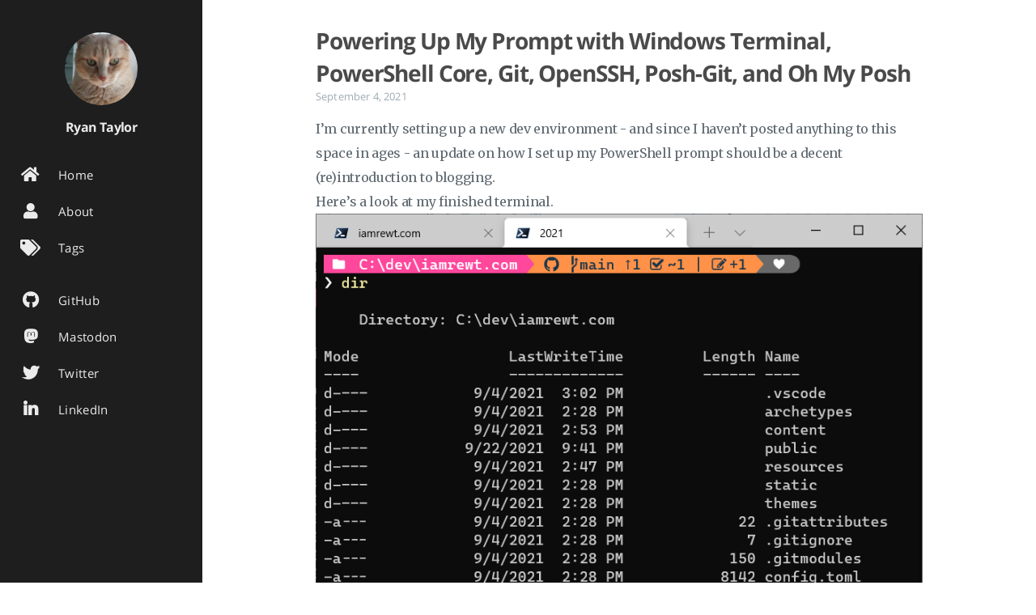

--- FILE ---
content_type: text/html;charset=UTF-8
request_url: https://www.iamrewt.com/tags/git/
body_size: 2511
content:
<!DOCTYPE html><html lang="en-us"><head>
    
    <script type="application/ld+json">

{  
  "@context":"http://schema.org",
  "@type":"Website",
  "@id":"https:\/\/iamrewt.com\/",
  "author": {
    "@type": "Person",
    "name": "Ryan Taylor",
    
    "image": "https://www.gravatar.com/avatar/7af5dc715263921ddf4484922d5a4de7"
    
  },
  "name":"i am rewt",
  "description":"Hugo tranquilpeak theme demo",
  "url":"https:\/\/iamrewt.com\/tags\/git\/",
  "keywords":"[]"
}

</script>
    <meta charset="UTF-8">
<meta name="viewport" content="width=device-width, initial-scale=1">
<meta http-equiv="X-UA-Compatible" content="IE=edge">
<meta name="generator" content="Hugo 0.88.1 with theme Tranquilpeak 0.5.3-BETA">
<meta name="author" content="Ryan Taylor">
<meta name="keywords" content="">
<meta name="description" content="Hugo tranquilpeak theme demo">


<meta property="og:description" content="Hugo tranquilpeak theme demo">
<meta property="og:type" content="website">
<meta property="og:title" content="git">
<meta name="twitter:title" content="git">
<meta property="og:url" content="https://iamrewt.com/tags/git/">
<meta property="twitter:url" content="https://iamrewt.com/tags/git/">
<meta property="og:site_name" content="i am rewt">
<meta property="og:description" content="Hugo tranquilpeak theme demo">
<meta name="twitter:description" content="Hugo tranquilpeak theme demo">
<meta property="og:locale" content="en-us">


<meta name="twitter:card" content="summary">

  <meta name="twitter:site" content="@ryanewtaylor">


  <meta name="twitter:creator" content="@ryanewtaylor">






  <meta property="og:image" content="https://www.gravatar.com/avatar/7af5dc715263921ddf4484922d5a4de7?s=640">
  <meta property="twitter:image" content="https://www.gravatar.com/avatar/7af5dc715263921ddf4484922d5a4de7?s=640">






    <title>git</title>

    <link rel="icon" href="https://iamrewt.com/favicon.png">
    
      <link rel="alternate" type="application/rss+xml" title="RSS" href="https://iamrewt.com/tags/git/index.xml">
    

    

    <link rel="canonical" href="https://iamrewt.com/tags/git/">

    
    <link rel="stylesheet" href="https://cdnjs.cloudflare.com/ajax/libs/font-awesome/5.15.3/css/all.min.css" integrity="sha512-iBBXm8fW90+nuLcSKlbmrPcLa0OT92xO1BIsZ+ywDWZCvqsWgccV3gFoRBv0z+8dLJgyAHIhR35VZc2oM/gI1w==" crossorigin="anonymous" referrerpolicy="no-referrer">
    <link rel="stylesheet" href="https://cdnjs.cloudflare.com/ajax/libs/fancybox/3.5.7/jquery.fancybox.min.css" integrity="sha512-H9jrZiiopUdsLpg94A333EfumgUBpO9MdbxStdeITo+KEIMaNfHNvwyjjDJb+ERPaRS6DpyRlKbvPUasNItRyw==" crossorigin="anonymous" referrerpolicy="no-referrer">
    
    
    
    <link rel="stylesheet" href="https://iamrewt.com/css/style-h6ccsoet3mzkbb0wngshlfbaweimexgqcxj0h5hu4h82olsdzz6wmqdkajm.min.css">
    
    
      
        <link rel="stylesheet" href="https://iamrewt.com/css/clearHighlightJS.css">
      
    

    
      
    
    
  </head>

  <body>
    <div id="blog">
      <header id="header" data-behavior="2" style="">
  <i id="btn-open-sidebar" class="fa fa-lg fa-bars"></i>
  <div class="header-title">
    <a class="header-title-link" href="https://iamrewt.com/" aria-label="Go to homepage">i am rewt</a>
  </div>
  
</header>

      <nav id="sidebar" data-behavior="2">
  <div class="sidebar-container">
    
      <div class="sidebar-profile">
        <a href="https://iamrewt.com/about" aria-label="Read more about the author">
          <img class="sidebar-profile-picture" src="https://www.gravatar.com/avatar/7af5dc715263921ddf4484922d5a4de7?s=110" alt="Author's picture">
        </a>
        <h4 class="sidebar-profile-name">Ryan Taylor</h4>
        
          <h5 class="sidebar-profile-bio">Bah Weep Graaaaagnahh Wheep Ni Ni Bong</h5>
        
      </div>
    
    <ul class="sidebar-buttons">
      
  <li class="sidebar-button">
    
      <a class="sidebar-button-link " href="https://iamrewt.com/" title="Home">
    
      <i class="sidebar-button-icon fas fa-lg fa-home"></i>
      
      <span class="sidebar-button-desc">Home</span>
    </a>
  </li>

  <li class="sidebar-button">
    
      <a class="sidebar-button-link " href="https://iamrewt.com/about" title="About">
    
      <i class="sidebar-button-icon fas fa-lg fa-user"></i>
      
      <span class="sidebar-button-desc">About</span>
    </a>
  </li>

  <li class="sidebar-button">
    
      <a class="sidebar-button-link " href="https://iamrewt.com/tags" title="Tags">
    
      <i class="sidebar-button-icon fas fa-lg fa-tags"></i>
      
      <span class="sidebar-button-desc">Tags</span>
    </a>
  </li>


    </ul>
    <ul class="sidebar-buttons">
      
  <li class="sidebar-button">
    
      <a class="sidebar-button-link " href="https://github.com/ryanewtaylor" target="_blank" rel="noopener" title="GitHub">
    
      <i class="sidebar-button-icon fab fa-lg fa-github"></i>
      
      <span class="sidebar-button-desc">GitHub</span>
    </a>
  </li>

  <li class="sidebar-button">
    
      <a class="sidebar-button-link " href="https://hachyderm.io/@ryantaylor" target="_blank" rel="noopener" title="Mastodon">
    
      <i class="sidebar-button-icon fab fa-lg fa-mastodon"></i>
      
      <span class="sidebar-button-desc">Mastodon</span>
    </a>
  </li>

  <li class="sidebar-button">
    
      <a class="sidebar-button-link " href="https://twitter.com/ryanewtaylor" target="_blank" rel="noopener" title="Twitter">
    
      <i class="sidebar-button-icon fab fa-lg fa-twitter"></i>
      
      <span class="sidebar-button-desc">Twitter</span>
    </a>
  </li>

  <li class="sidebar-button">
    
      <a class="sidebar-button-link " href="https://www.linkedin.com/in/ryanewtaylor" target="_blank" rel="noopener" title="LinkedIn">
    
      <i class="sidebar-button-icon fab fa-lg fa-linkedin-in"></i>
      
      <span class="sidebar-button-desc">LinkedIn</span>
    </a>
  </li>


    </ul>
    <ul class="sidebar-buttons">
      

    </ul>
  </div>
</nav>

      
        

      
      <div id="main" data-behavior="2" class="
               hasCoverMetaIn
               ">
        
          <section class="postShorten-group main-content-wrap">
            
            
              
  
    
      
        
      
    
  


  

<article class="postShorten postShorten--thumbnailimg-bottom">
  <div class="postShorten-wrap">
    
    <div class="postShorten-header">
      <h1 class="postShorten-title">
      
        <a class="link-unstyled" href="https://iamrewt.com/2021/09/04/powering-up-my-prompt-with-windows-terminal-powershell-core-git-openssh-posh-git-and-oh-my-posh/" aria-label="Open the post: Powering Up My Prompt with Windows Terminal, PowerShell Core, Git, OpenSSH, Posh-Git, and Oh My Posh">
      
          Powering Up My Prompt with Windows Terminal, PowerShell Core, Git, OpenSSH, Posh-Git, and Oh My Posh
        </a>
      </h1>
      
  <div class="postShorten-meta post-meta">
    
      <time datetime="2021-09-04T14:52:51-04:00">
        
  September 4, 2021

      </time>
    
    
  </div>

    </div>
    <div class="postShorten-excerpt">
      
        <p>I’m currently setting up a new dev environment - and since I haven’t posted
anything to this space in ages - an update on how I set up my PowerShell prompt
should be a decent (re)introduction to blogging.</p>
<p>Here’s a look at my finished terminal.</p>
<p><img src="https://iamrewt.com/images/powered-up-terminal.png" alt="Windows Terminal with Oh My Posh"></p>
      
      <p>
        
          <a href="https://iamrewt.com/2021/09/04/powering-up-my-prompt-with-windows-terminal-powershell-core-git-openssh-posh-git-and-oh-my-posh/" class="postShorten-excerpt_link link" aria-label="Open the post: Powering Up My Prompt with Windows Terminal, PowerShell Core, Git, OpenSSH, Posh-Git, and Oh My Posh">Continue reading</a>
        
        
      </p>
    </div>
  </div>
  
</article>

            
              
  
    
      
        
      
    
  


  

<article class="postShorten postShorten--thumbnailimg-bottom">
  <div class="postShorten-wrap">
    
    <div class="postShorten-header">
      <h1 class="postShorten-title">
      
        <a class="link-unstyled" href="https://iamrewt.com/2017/06/10/setting-up-git-and-ssh-in-powershell-with-posh-git/" aria-label="Open the post: Setting Up Git and SSH in PowerShell with posh-git">
      
          Setting Up Git and SSH in PowerShell with posh-git
        </a>
      </h1>
      
  <div class="postShorten-meta post-meta">
    
      <time datetime="2017-06-10T00:00:00Z">
        
  June 10, 2017

      </time>
    
    
  
  
    <span>in</span>
    
      <a class="category-link" href="https://iamrewt.com/categories/blog">blog</a>
    
  

  </div>

    </div>
    <div class="postShorten-excerpt">
      
        <p>I like to use Git with SSH in PowerShell. However, I set this stack
up so infrequently that when I do set it up I invariably miss
some detail that makes the process harder than I would like. To help future me
here’s how I installed and configured Git and SSH in PowerShell with posh-git.</p>
      
      <p>
        
          <a href="https://iamrewt.com/2017/06/10/setting-up-git-and-ssh-in-powershell-with-posh-git/" class="postShorten-excerpt_link link" aria-label="Open the post: Setting Up Git and SSH in PowerShell with posh-git">Continue reading</a>
        
        
      </p>
    </div>
  </div>
  
</article>

            
            

          </section>
        
        <footer id="footer" class="main-content-wrap">
  <span class="copyrights">
    
    <a rel="me" href="https://hachyderm.io/@ryantaylor" style="visibility: hidden;"></a>
    © 2023 Ryan Taylor. All Rights Reserved
  </span>
</footer>

      </div>
    </div>
    
    <div id="about">
  <div id="about-card">
    <div id="about-btn-close">
      <i class="fa fa-times"></i>
    </div>
    
      <img id="about-card-picture" src="https://www.gravatar.com/avatar/7af5dc715263921ddf4484922d5a4de7?s=110" alt="Author's picture">
    
    <h4 id="about-card-name">Ryan Taylor</h4>
    
      <div id="about-card-bio">Bah Weep Graaaaagnahh Wheep Ni Ni Bong</div>
    
    
      <div id="about-card-job">
        <i class="fa fa-briefcase"></i>
        <br>
        Software Developer
      </div>
    
    
      <div id="about-card-location">
        <i class="fa fa-map-marker-alt"></i>
        <br>
        United States
      </div>
    
  </div>
</div>

    

    
  
    
      <div id="cover" style="background-image:url('https://iamrewt.com/images/bg-grey.png');"></div>
    
  


    












    
  


</body></html>

--- FILE ---
content_type: text/css; charset=UTF-8
request_url: https://www.iamrewt.com/css/clearHighlightJS.css
body_size: -183
content:
pre > code {
    background-color: unset!important;
    color: unset!important;
}

